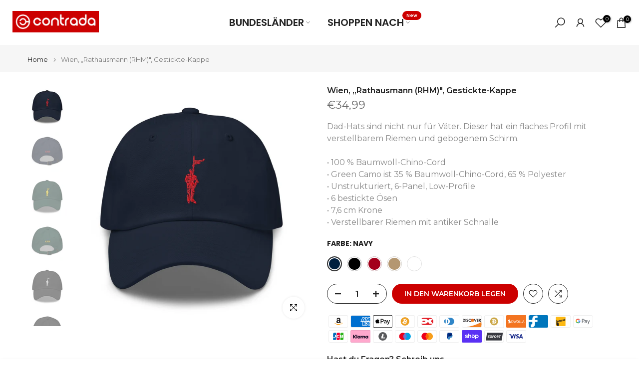

--- FILE ---
content_type: text/javascript
request_url: https://contrada.at/cdn/shop/t/14/assets/custom.js?v=77190193849216123151753074916
body_size: -705
content:
jQuery_T4NT(document).ready(function($){$(document).on("variant:changed",function(evt){})});
//# sourceMappingURL=/cdn/shop/t/14/assets/custom.js.map?v=77190193849216123151753074916
